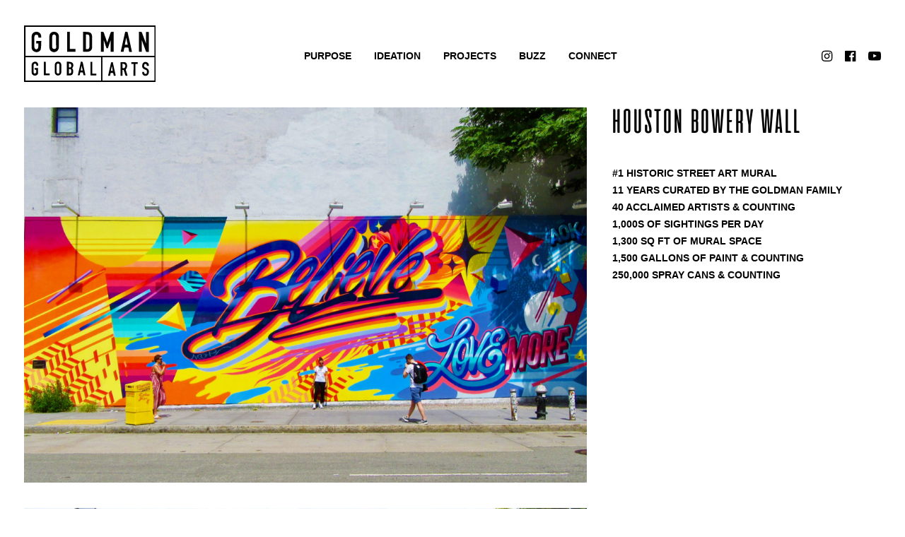

--- FILE ---
content_type: text/html; charset=UTF-8
request_url: https://goldmanglobalarts.com/houston-bowery-wall/
body_size: 10578
content:
<!DOCTYPE html>
<html class="no-touch" lang="en-US" xmlns="http://www.w3.org/1999/xhtml">
<head>
	<!-- Google tag (gtag.js) -->
<script async src="https://www.googletagmanager.com/gtag/js?id=G-7E3CHMYDM9"></script>
<script>
  window.dataLayer = window.dataLayer || [];
  function gtag(){dataLayer.push(arguments);}
  gtag('js', new Date());

  gtag('config', 'G-7E3CHMYDM9');
</script>
<meta http-equiv="Content-Type" content="text/html; charset=UTF-8">
<meta name="viewport" content="width=device-width, initial-scale=1">
<link rel="profile" href="http://gmpg.org/xfn/11">
<link rel="pingback" href="https://goldmanglobalarts.com/xmlrpc.php">
<title>Houston Bowery Wall &mdash; Goldman Global Arts</title>

<!-- This site is optimized with the Yoast SEO plugin v12.9.1 - https://yoast.com/wordpress/plugins/seo/ -->
<meta name="robots" content="max-snippet:-1, max-image-preview:large, max-video-preview:-1"/>
<link rel="canonical" href="https://goldmanglobalarts.com/houston-bowery-wall/" />
<meta property="og:locale" content="en_US" />
<meta property="og:type" content="article" />
<meta property="og:title" content="Houston Bowery Wall &mdash; Goldman Global Arts" />
<meta property="og:description" content="Goldman Global Arts was approached by the Miami Dolphins to help transform Hard Rock stadium…" />
<meta property="og:url" content="https://goldmanglobalarts.com/houston-bowery-wall/" />
<meta property="og:site_name" content="Goldman Global Arts" />
<meta property="article:publisher" content="https://www.facebook.com/ggagallerywynwood" />
<meta property="article:tag" content="Projects" />
<meta property="article:section" content="Projects" />
<meta property="article:published_time" content="2019-09-01T16:00:01+00:00" />
<meta property="article:modified_time" content="2019-10-09T03:48:38+00:00" />
<meta property="og:updated_time" content="2019-10-09T03:48:38+00:00" />
<meta property="og:image" content="https://goldmanglobalarts.com/wp-content/uploads/houston-bowery-wall-01.jpg" />
<meta property="og:image:secure_url" content="https://goldmanglobalarts.com/wp-content/uploads/houston-bowery-wall-01.jpg" />
<meta property="og:image:width" content="1800" />
<meta property="og:image:height" content="1200" />
<meta name="twitter:card" content="summary_large_image" />
<meta name="twitter:description" content="Goldman Global Arts was approached by the Miami Dolphins to help transform Hard Rock stadium…" />
<meta name="twitter:title" content="Houston Bowery Wall &mdash; Goldman Global Arts" />
<meta name="twitter:image" content="https://goldmanglobalarts.com/wp-content/uploads/houston-bowery-wall-01.jpg" />
<script type='application/ld+json' class='yoast-schema-graph yoast-schema-graph--main'>{"@context":"https://schema.org","@graph":[{"@type":"Organization","@id":"https://goldmanglobalarts.com/#organization","name":"Goldman Global Arts","url":"https://goldmanglobalarts.com/","sameAs":["https://www.facebook.com/ggagallerywynwood","https://www.instagram.com/goldmanglobalarts/","https://www.linkedin.com/company/goldman-global-arts","https://www.youtube.com/channel/UC8FGea6SsQsstyPWdBt5Jdg"],"logo":{"@type":"ImageObject","@id":"https://goldmanglobalarts.com/#logo","url":"https://goldmanglobalarts.com/wp-content/uploads/gga-light.svg","caption":"Goldman Global Arts"},"image":{"@id":"https://goldmanglobalarts.com/#logo"}},{"@type":"WebSite","@id":"https://goldmanglobalarts.com/#website","url":"https://goldmanglobalarts.com/","name":"Goldman Global Arts","description":"We infuse art and creativity into life in unexpected ways","publisher":{"@id":"https://goldmanglobalarts.com/#organization"},"potentialAction":{"@type":"SearchAction","target":"https://goldmanglobalarts.com/?s={search_term_string}","query-input":"required name=search_term_string"}},{"@type":"ImageObject","@id":"https://goldmanglobalarts.com/houston-bowery-wall/#primaryimage","url":"https://goldmanglobalarts.com/wp-content/uploads/houston-bowery-wall-01.jpg","width":1800,"height":1200},{"@type":"WebPage","@id":"https://goldmanglobalarts.com/houston-bowery-wall/#webpage","url":"https://goldmanglobalarts.com/houston-bowery-wall/","inLanguage":"en-US","name":"Houston Bowery Wall &mdash; Goldman Global Arts","isPartOf":{"@id":"https://goldmanglobalarts.com/#website"},"primaryImageOfPage":{"@id":"https://goldmanglobalarts.com/houston-bowery-wall/#primaryimage"},"datePublished":"2019-09-01T16:00:01+00:00","dateModified":"2019-10-09T03:48:38+00:00"},{"@type":"Article","@id":"https://goldmanglobalarts.com/houston-bowery-wall/#article","isPartOf":{"@id":"https://goldmanglobalarts.com/houston-bowery-wall/#webpage"},"author":{"@id":"https://goldmanglobalarts.com/#/schema/person/1640b2ebc5217ef2143dc9a5ee081109"},"headline":"Houston Bowery Wall","datePublished":"2019-09-01T16:00:01+00:00","dateModified":"2019-10-09T03:48:38+00:00","commentCount":0,"mainEntityOfPage":{"@id":"https://goldmanglobalarts.com/houston-bowery-wall/#webpage"},"publisher":{"@id":"https://goldmanglobalarts.com/#organization"},"image":{"@id":"https://goldmanglobalarts.com/houston-bowery-wall/#primaryimage"},"keywords":"Projects","articleSection":"Projects"},{"@type":["Person"],"@id":"https://goldmanglobalarts.com/#/schema/person/1640b2ebc5217ef2143dc9a5ee081109","name":"Ernesto","sameAs":[]}]}</script>
<!-- / Yoast SEO plugin. -->

<link rel='dns-prefetch' href='//s.w.org' />
<link rel="alternate" type="application/rss+xml" title="Goldman Global Arts &raquo; Feed" href="https://goldmanglobalarts.com/feed/" />
<link rel="alternate" type="application/rss+xml" title="Goldman Global Arts &raquo; Comments Feed" href="https://goldmanglobalarts.com/comments/feed/" />
		<script type="text/javascript">
			window._wpemojiSettings = {"baseUrl":"https:\/\/s.w.org\/images\/core\/emoji\/12.0.0-1\/72x72\/","ext":".png","svgUrl":"https:\/\/s.w.org\/images\/core\/emoji\/12.0.0-1\/svg\/","svgExt":".svg","source":{"concatemoji":"https:\/\/goldmanglobalarts.com\/wp-includes\/js\/wp-emoji-release.min.js?ver=5.2.21"}};
			!function(e,a,t){var n,r,o,i=a.createElement("canvas"),p=i.getContext&&i.getContext("2d");function s(e,t){var a=String.fromCharCode;p.clearRect(0,0,i.width,i.height),p.fillText(a.apply(this,e),0,0);e=i.toDataURL();return p.clearRect(0,0,i.width,i.height),p.fillText(a.apply(this,t),0,0),e===i.toDataURL()}function c(e){var t=a.createElement("script");t.src=e,t.defer=t.type="text/javascript",a.getElementsByTagName("head")[0].appendChild(t)}for(o=Array("flag","emoji"),t.supports={everything:!0,everythingExceptFlag:!0},r=0;r<o.length;r++)t.supports[o[r]]=function(e){if(!p||!p.fillText)return!1;switch(p.textBaseline="top",p.font="600 32px Arial",e){case"flag":return s([55356,56826,55356,56819],[55356,56826,8203,55356,56819])?!1:!s([55356,57332,56128,56423,56128,56418,56128,56421,56128,56430,56128,56423,56128,56447],[55356,57332,8203,56128,56423,8203,56128,56418,8203,56128,56421,8203,56128,56430,8203,56128,56423,8203,56128,56447]);case"emoji":return!s([55357,56424,55356,57342,8205,55358,56605,8205,55357,56424,55356,57340],[55357,56424,55356,57342,8203,55358,56605,8203,55357,56424,55356,57340])}return!1}(o[r]),t.supports.everything=t.supports.everything&&t.supports[o[r]],"flag"!==o[r]&&(t.supports.everythingExceptFlag=t.supports.everythingExceptFlag&&t.supports[o[r]]);t.supports.everythingExceptFlag=t.supports.everythingExceptFlag&&!t.supports.flag,t.DOMReady=!1,t.readyCallback=function(){t.DOMReady=!0},t.supports.everything||(n=function(){t.readyCallback()},a.addEventListener?(a.addEventListener("DOMContentLoaded",n,!1),e.addEventListener("load",n,!1)):(e.attachEvent("onload",n),a.attachEvent("onreadystatechange",function(){"complete"===a.readyState&&t.readyCallback()})),(n=t.source||{}).concatemoji?c(n.concatemoji):n.wpemoji&&n.twemoji&&(c(n.twemoji),c(n.wpemoji)))}(window,document,window._wpemojiSettings);
		</script>
		<style type="text/css">
img.wp-smiley,
img.emoji {
	display: inline !important;
	border: none !important;
	box-shadow: none !important;
	height: 1em !important;
	width: 1em !important;
	margin: 0 .07em !important;
	vertical-align: -0.1em !important;
	background: none !important;
	padding: 0 !important;
}
</style>
	<link rel='stylesheet' id='layerslider-css'  href='https://goldmanglobalarts.com/wp-content/plugins/LayerSlider/static/layerslider/css/layerslider.css?ver=6.8.4' type='text/css' media='all' />
<link rel='stylesheet' id='wp-block-library-css'  href='https://goldmanglobalarts.com/wp-includes/css/dist/block-library/style.min.css?ver=5.2.21' type='text/css' media='all' />
<link rel='stylesheet' id='contact-form-7-css'  href='https://goldmanglobalarts.com/wp-content/plugins/contact-form-7/includes/css/styles.css?ver=5.1.6' type='text/css' media='all' />
<link rel='stylesheet' id='dashicons-css'  href='https://goldmanglobalarts.com/wp-includes/css/dashicons.min.css?ver=5.2.21' type='text/css' media='all' />
<link rel='stylesheet' id='thickbox-css'  href='https://goldmanglobalarts.com/wp-includes/js/thickbox/thickbox.css?ver=5.2.21' type='text/css' media='all' />
<link rel='stylesheet' id='uncode-privacy-css'  href='https://goldmanglobalarts.com/wp-content/plugins/uncode-privacy/assets/css/uncode-privacy-public.css?ver=2.1.0' type='text/css' media='all' />
<link rel='stylesheet' id='uncode-style-css'  href='https://goldmanglobalarts.com/wp-content/themes/uncode/library/css/style.css?ver=973607346' type='text/css' media='all' />
<style id='uncode-style-inline-css' type='text/css'>

@media (max-width: 959px) { .navbar-brand > * { height: 60px !important;}}
@media (min-width: 960px) { .limit-width { max-width: 1440px; margin: auto;}}
.menu-primary ul.menu-smart > li > a, .menu-primary ul.menu-smart li.dropdown > a, .menu-primary ul.menu-smart li.mega-menu > a, .vmenu-container ul.menu-smart > li > a, .vmenu-container ul.menu-smart li.dropdown > a { text-transform: uppercase; }
.menu-primary ul.menu-smart ul a, .vmenu-container ul.menu-smart ul a { text-transform: uppercase; }
body.menu-custom-padding .col-lg-0.logo-container, body.menu-custom-padding .col-lg-12 .logo-container, body.menu-custom-padding .col-lg-4.logo-container { padding-top: 36px; padding-bottom: 36px; }
body.menu-custom-padding .col-lg-0.logo-container.shrinked, body.menu-custom-padding .col-lg-12 .logo-container.shrinked, body.menu-custom-padding .col-lg-4.logo-container.shrinked { padding-top: 27px; padding-bottom: 27px; }
@media (max-width: 959px) { body.menu-custom-padding .menu-container .logo-container { padding-top: 36px !important; padding-bottom: 36px !important; } }
</style>
<link rel='stylesheet' id='uncode-icons-css'  href='https://goldmanglobalarts.com/wp-content/themes/uncode/library/css/uncode-icons.css?ver=973607346' type='text/css' media='all' />
<link rel='stylesheet' id='uncode-custom-style-css'  href='https://goldmanglobalarts.com/wp-content/themes/uncode/library/css/style-custom.css?ver=973607346' type='text/css' media='all' />
<style id='uncode-custom-style-inline-css' type='text/css'>
@font-face {font-family:'Alien';src:url('https://goldmanglobalarts.com/wp-content/fonts/alien.eot');src:url('https://goldmanglobalarts.com/wp-content/fonts/alien.eot?#iefix') format('embedded-opentype'), url('https://goldmanglobalarts.com/wp-content/fonts/alien.woff2') format('woff2'), url('https://goldmanglobalarts.com/wp-content/fonts/alien.woff') format('woff'), url('https://goldmanglobalarts.com/wp-content/fonts/alien.ttf') format('truetype'), url('https://goldmanglobalarts.com/wp-content/fonts/alien.svg#Alien') format('svg');font-weight:normal;font-style:normal;}h1, h2, h3, h4, h5, h6, .tmb-entry-title-uppercase.tmb .t-entry .t-entry-title {font-family:"Alien", "Arial", "Helvetica Neue", Sans-serif !important;margin-left:-0.1em !important;}ul{list-style-type:square !important;}hr.separator-break {width:80px !important;border-top-width:1px !important;}.wpcf7 .wpcf7-validation-errors, .wpcf7 span.wpcf7-not-valid-tip, .wpcf7 .wpcf7-mail-sent-ok {color:#ffffff !important;}.t-entry-category a {pointer-events:none !important;}.font-weight-menu, .menu-container ul.menu-smart > li > a:not(.social-menu-link), .menu-container ul.menu-smart li.dropdown > a, .menu-container ul.menu-smart li.mega-menu > a, .menu-container:not(.vmenu-container) ul.menu-smart > li > a, .menu-smart i.fa-dropdown, .vmenu-container a {letter-spacing:0 !important;}body:not(.menu-force-opacity)[class*=hmenu-] .menu-primary.is_stuck .menu-container {box-shadow:0 0 100px rgba(0, 0, 0, .25) !important;}#carousel .tmb .t-entry p.t-entry-meta span {font-size:20px !important;}#carousel .tmb .t-entry p.t-entry-meta span { color:#ffffff !important; font-weight:600 !important;}h1:not([class*="fontsize-"]), .h1:not([class*="fontsize-"]), :not(.tmb-post).tmb .t-entry > *:not(hr) {max-width:960px !important;margin:0 auto !important;}.footer-scroll-top {bottom:24px !important;right:24px !important;}.footer-scroll-top i {border-radius:0 !important;width:36px !important;height:36px !important;line-height:36px !important;font-size:18px !important;}.site-footer p, .site-footer a {font-size:14px !important;text-transform:uppercase !important;font-weight:600 !important;}.link-gray {color:#7f7f7f !important;}.link-gray:hover {color:#ffffff !important;}div.wpcf7 input[type="file"] {color:#ffffff !important;}.btn-white.btn-outline:not(.btn-hover-nobg):not(.btn-text-skin):not(.icon-animated):hover {color:#000000 !important;}@media (max-width:959px) {.footer-logo {text-align:center !important;}h1:not([class*="fontsize-"]), .h1:not([class*="fontsize-"]) {font-size:48px !important;}h3:not([class*="fontsize-"]), .h3:not([class*="fontsize-"]), h4:not([class*="fontsize-"]), .h4:not([class*="fontsize-"]) {font-size:36px !important;}}
</style>
<!--[if lt IE 9]>
<link rel='stylesheet' id='vc_lte_ie9-css'  href='https://goldmanglobalarts.com/wp-content/plugins/uncode-js_composer/assets/css/vc_lte_ie9.min.css?ver=6.0.3' type='text/css' media='screen' />
<![endif]-->
<script type='text/javascript' src='https://goldmanglobalarts.com/wp-includes/js/jquery/jquery.js?ver=1.12.4-wp'></script>
<script type='text/javascript' src='https://goldmanglobalarts.com/wp-includes/js/jquery/jquery-migrate.min.js?ver=1.4.1'></script>
<script type='text/javascript'>
/* <![CDATA[ */
var LS_Meta = {"v":"6.8.4"};
/* ]]> */
</script>
<script type='text/javascript' src='https://goldmanglobalarts.com/wp-content/plugins/LayerSlider/static/layerslider/js/greensock.js?ver=1.19.0'></script>
<script type='text/javascript' src='https://goldmanglobalarts.com/wp-content/plugins/LayerSlider/static/layerslider/js/layerslider.kreaturamedia.jquery.js?ver=6.8.4'></script>
<script type='text/javascript' src='https://goldmanglobalarts.com/wp-content/plugins/LayerSlider/static/layerslider/js/layerslider.transitions.js?ver=6.8.4'></script>
<script type='text/javascript'>
var mejsL10n = {"language":"en","strings":{"mejs.install-flash":"You are using a browser that does not have Flash player enabled or installed. Please turn on your Flash player plugin or download the latest version from https:\/\/get.adobe.com\/flashplayer\/","mejs.fullscreen-off":"Turn off Fullscreen","mejs.fullscreen-on":"Go Fullscreen","mejs.download-video":"Download Video","mejs.fullscreen":"Fullscreen","mejs.time-jump-forward":["Jump forward 1 second","Jump forward %1 seconds"],"mejs.loop":"Toggle Loop","mejs.play":"Play","mejs.pause":"Pause","mejs.close":"Close","mejs.time-slider":"Time Slider","mejs.time-help-text":"Use Left\/Right Arrow keys to advance one second, Up\/Down arrows to advance ten seconds.","mejs.time-skip-back":["Skip back 1 second","Skip back %1 seconds"],"mejs.captions-subtitles":"Captions\/Subtitles","mejs.captions-chapters":"Chapters","mejs.none":"None","mejs.mute-toggle":"Mute Toggle","mejs.volume-help-text":"Use Up\/Down Arrow keys to increase or decrease volume.","mejs.unmute":"Unmute","mejs.mute":"Mute","mejs.volume-slider":"Volume Slider","mejs.video-player":"Video Player","mejs.audio-player":"Audio Player","mejs.ad-skip":"Skip ad","mejs.ad-skip-info":["Skip in 1 second","Skip in %1 seconds"],"mejs.source-chooser":"Source Chooser","mejs.stop":"Stop","mejs.speed-rate":"Speed Rate","mejs.live-broadcast":"Live Broadcast","mejs.afrikaans":"Afrikaans","mejs.albanian":"Albanian","mejs.arabic":"Arabic","mejs.belarusian":"Belarusian","mejs.bulgarian":"Bulgarian","mejs.catalan":"Catalan","mejs.chinese":"Chinese","mejs.chinese-simplified":"Chinese (Simplified)","mejs.chinese-traditional":"Chinese (Traditional)","mejs.croatian":"Croatian","mejs.czech":"Czech","mejs.danish":"Danish","mejs.dutch":"Dutch","mejs.english":"English","mejs.estonian":"Estonian","mejs.filipino":"Filipino","mejs.finnish":"Finnish","mejs.french":"French","mejs.galician":"Galician","mejs.german":"German","mejs.greek":"Greek","mejs.haitian-creole":"Haitian Creole","mejs.hebrew":"Hebrew","mejs.hindi":"Hindi","mejs.hungarian":"Hungarian","mejs.icelandic":"Icelandic","mejs.indonesian":"Indonesian","mejs.irish":"Irish","mejs.italian":"Italian","mejs.japanese":"Japanese","mejs.korean":"Korean","mejs.latvian":"Latvian","mejs.lithuanian":"Lithuanian","mejs.macedonian":"Macedonian","mejs.malay":"Malay","mejs.maltese":"Maltese","mejs.norwegian":"Norwegian","mejs.persian":"Persian","mejs.polish":"Polish","mejs.portuguese":"Portuguese","mejs.romanian":"Romanian","mejs.russian":"Russian","mejs.serbian":"Serbian","mejs.slovak":"Slovak","mejs.slovenian":"Slovenian","mejs.spanish":"Spanish","mejs.swahili":"Swahili","mejs.swedish":"Swedish","mejs.tagalog":"Tagalog","mejs.thai":"Thai","mejs.turkish":"Turkish","mejs.ukrainian":"Ukrainian","mejs.vietnamese":"Vietnamese","mejs.welsh":"Welsh","mejs.yiddish":"Yiddish"}};
</script>
<script type='text/javascript' src='https://goldmanglobalarts.com/wp-includes/js/mediaelement/mediaelement-and-player.min.js?ver=4.2.6-78496d1'></script>
<script type='text/javascript' src='https://goldmanglobalarts.com/wp-includes/js/mediaelement/mediaelement-migrate.min.js?ver=5.2.21'></script>
<script type='text/javascript'>
/* <![CDATA[ */
var _wpmejsSettings = {"pluginPath":"\/wp-includes\/js\/mediaelement\/","classPrefix":"mejs-","stretching":"responsive"};
/* ]]> */
</script>
<script type='text/javascript' src='/wp-content/themes/uncode/library/js/ai-uncode.js' id='uncodeAI' data-async='true' data-home='/' data-path='/' data-breakpoints-images='258,516,720,1032,1440,2064,2880'></script>
<script type='text/javascript'>
/* <![CDATA[ */
var SiteParameters = {"days":"days","hours":"hours","minutes":"minutes","seconds":"seconds","constant_scroll":"on","scroll_speed":"2","parallax_factor":"0.25","loading":"Loading\u2026","slide_name":"slide","slide_footer":"footer","ajax_url":"https:\/\/goldmanglobalarts.com\/wp-admin\/admin-ajax.php","nonce_adaptive_images":"c90ab1f5b6","enable_debug":"","block_mobile_videos":"","mobile_parallax_allowed":""};
/* ]]> */
</script>
<script type='text/javascript' src='https://goldmanglobalarts.com/wp-content/themes/uncode/library/js/init.js?ver=973607346'></script>
<meta name="generator" content="Powered by LayerSlider 6.8.4 - Multi-Purpose, Responsive, Parallax, Mobile-Friendly Slider Plugin for WordPress." />
<!-- LayerSlider updates and docs at: https://layerslider.kreaturamedia.com -->
<link rel='https://api.w.org/' href='https://goldmanglobalarts.com/wp-json/' />
<link rel="EditURI" type="application/rsd+xml" title="RSD" href="https://goldmanglobalarts.com/xmlrpc.php?rsd" />
<link rel="wlwmanifest" type="application/wlwmanifest+xml" href="https://goldmanglobalarts.com/wp-includes/wlwmanifest.xml" /> 
<meta name="generator" content="WordPress 5.2.21" />
<link rel='shortlink' href='https://goldmanglobalarts.com/?p=83894' />
<link rel="alternate" type="application/json+oembed" href="https://goldmanglobalarts.com/wp-json/oembed/1.0/embed?url=https%3A%2F%2Fgoldmanglobalarts.com%2Fhouston-bowery-wall%2F" />
<link rel="alternate" type="text/xml+oembed" href="https://goldmanglobalarts.com/wp-json/oembed/1.0/embed?url=https%3A%2F%2Fgoldmanglobalarts.com%2Fhouston-bowery-wall%2F&#038;format=xml" />
<link rel="icon" href="https://goldmanglobalarts.com/wp-content/uploads/favicon-150x150.png" sizes="32x32" />
<link rel="icon" href="https://goldmanglobalarts.com/wp-content/uploads/favicon-300x300.png" sizes="192x192" />
<link rel="apple-touch-icon-precomposed" href="https://goldmanglobalarts.com/wp-content/uploads/favicon-300x300.png" />
<meta name="msapplication-TileImage" content="https://goldmanglobalarts.com/wp-content/uploads/favicon-300x300.png" />
<noscript><style> .wpb_animate_when_almost_visible { opacity: 1; }</style></noscript></head>
<body class="post-template-default single single-post postid-83894 single-format-standard group-blog hormenu-position-left hmenu hmenu-position-center header-full-width main-center-align menu-mobile-animated menu-mobile-transparent menu-custom-padding textual-accent-color menu-mobile-centered mobile-parallax-not-allowed ilb-no-bounce unreg adaptive-images-async wpb-js-composer js-comp-ver-6.0.3 vc_responsive" data-border="0">
		<div class="body-borders" data-border="0"><div class="top-border body-border-shadow"></div><div class="right-border body-border-shadow"></div><div class="bottom-border body-border-shadow"></div><div class="left-border body-border-shadow"></div><div class="top-border style-white-bg"></div><div class="right-border style-white-bg"></div><div class="bottom-border style-white-bg"></div><div class="left-border style-white-bg"></div></div>	<div class="box-wrapper">
		<div class="box-container">
		<script type="text/javascript">UNCODE.initBox();</script>
		<div class="menu-wrapper menu-shrink menu-sticky menu-no-arrows">
													
													<header id="masthead" class="navbar menu-primary menu-light submenu-light menu-transparent menu-add-padding style-light-original menu-absolute menu-animated menu-with-logo">
														<div class="menu-container style-white-bg menu-no-borders">
															<div class="row-menu">
																<div class="row-menu-inner">
																	<div id="logo-container-mobile" class="col-lg-0 logo-container middle">
																		<div id="main-logo" class="navbar-header style-light">
																			<a href="https://goldmanglobalarts.com/" class="navbar-brand" data-padding-shrink ="27" data-minheight="60"><div class="logo-image main-logo  logo-light" data-maxheight="80" style="height: 80px;"><img src="https://goldmanglobalarts.com/wp-content/uploads/gga-light.svg" alt="logo" width="0" height="0" class="img-responsive" /></div><div class="logo-image main-logo  logo-dark" data-maxheight="80" style="height: 80px;display:none;"><img src="https://goldmanglobalarts.com/wp-content/uploads/gga-dark.svg" alt="logo" width="0" height="0" class="img-responsive" /></div></a>
																		</div>
																		<div class="mmb-container"><div class="mobile-menu-button 1 mobile-menu-button-light lines-button x2"><span class="lines"></span></div></div>
																	</div>
																	<div class="col-lg-12 main-menu-container middle">
																		<div class="menu-horizontal">
																			<div class="menu-horizontal-inner">
																				<div class="nav navbar-nav navbar-main navbar-nav-first"><ul id="menu-primary" class="menu-primary-inner menu-smart sm"><li id="menu-item-84052" class="menu-item menu-item-type-post_type menu-item-object-page menu-item-84052 menu-item-link"><a title="Purpose" href="https://goldmanglobalarts.com/purpose/">Purpose<i class="fa fa-angle-right fa-dropdown"></i></a></li>
<li id="menu-item-83832" class="menu-item menu-item-type-post_type menu-item-object-page menu-item-83832 menu-item-link"><a title="Ideation" href="https://goldmanglobalarts.com/ideation/">Ideation<i class="fa fa-angle-right fa-dropdown"></i></a></li>
<li id="menu-item-84167" class="menu-item menu-item-type-post_type menu-item-object-page menu-item-84167 menu-item-link"><a title="Projects" href="https://goldmanglobalarts.com/projects/">Projects<i class="fa fa-angle-right fa-dropdown"></i></a></li>
<li id="menu-item-84050" class="menu-item menu-item-type-post_type menu-item-object-page menu-item-84050 menu-item-link"><a title="Buzz" href="https://goldmanglobalarts.com/buzz/">Buzz<i class="fa fa-angle-right fa-dropdown"></i></a></li>
<li id="menu-item-83768" class="menu-item menu-item-type-post_type menu-item-object-page menu-item-83768 menu-item-link"><a title="Connect" href="https://goldmanglobalarts.com/connect/">Connect<i class="fa fa-angle-right fa-dropdown"></i></a></li>
</ul></div><div class="nav navbar-nav navbar-nav-last"><ul class="menu-smart sm menu-icons menu-smart-social"><li class="menu-item-link social-icon tablet-hidden mobile-hidden instagram"><a href="https://www.instagram.com/goldmanglobalarts" class="social-menu-link" target="_blank"><i class="fa fa-instagram"></i></a></li><li class="menu-item-link social-icon tablet-hidden mobile-hidden facebook"><a href="https://www.facebook.com/ggagallerywynwood" class="social-menu-link" target="_blank"><i class="fa fa-facebook-official"></i></a></li><li class="menu-item-link social-icon tablet-hidden mobile-hidden youtube"><a href="https://www.youtube.com/channel/UC8FGea6SsQsstyPWdBt5Jdg" class="social-menu-link" target="_blank"><i class="fa fa-youtube-play"></i></a></li></ul></div></div>
																		</div>
																	</div>
																</div>
															</div>
														</div>
													</header>
												</div>			<script type="text/javascript">UNCODE.fixMenuHeight();</script>
			<div class="main-wrapper">
				<div class="main-container">
					<div class="page-wrapper">
						<div class="sections-container">
<script type="text/javascript">UNCODE.initHeader();</script><article id="post-83894" class="page-body style-light-bg post-83894 post type-post status-publish format-standard has-post-thumbnail hentry category-projects tag-projects">
          <div class="post-wrapper">
          	<div class="post-body"><div class="post-content un-no-sidebar-layout"><div data-parent="true" class="vc_row row-container boomapps_vcrow"><div class="row no-top-padding single-bottom-padding single-h-padding limit-width row-parent"><div class="row-inner"><div class="pos-top pos-center align_center column_parent col-lg-12 boomapps_vccolumn single-internal-gutter"><div class="uncol style-light"  ><div class="uncoltable"><div class="uncell  boomapps_vccolumn no-block-padding"><div class="uncont"><div class="row-internal row-container boomapps_vcrow"><div class="row row-child"><div class="row-inner"><div class="pos-top pos-left align_left column_child col-lg-8 boomapps_vccolumn single-internal-gutter"><div class="uncol style-light" ><div class="uncoltable"><div class="uncell  boomapps_vccolumn no-block-padding"><div class="uncont"><div class="uncode-single-media  text-left"><div class="single-wrapper" style="max-width: 100%;"><div class="tmb tmb-light  tmb-media-first tmb-media-last tmb-content-overlay tmb-no-bg">
						<div class="t-inside"><div class="t-entry-visual"><div class="t-entry-visual-tc"><div class="uncode-single-media-wrapper">
									<img class="adaptive-async" src="https://goldmanglobalarts.com/wp-content/uploads/houston-bowery-wall-01-uai-258x172.jpg" width="258" height="172" alt="" data-uniqueid="83904-121058" data-guid="https://goldmanglobalarts.com/wp-content/uploads/houston-bowery-wall-01.jpg" data-path="houston-bowery-wall-01.jpg" data-width="1800" data-height="1200" data-singlew="8" data-singleh="" data-crop="" data-fixed=""></div>
				</div>
			</div></div>
					</div></div></div><div class="uncode-single-media  text-left"><div class="single-wrapper" style="max-width: 100%;"><div class="tmb tmb-light  tmb-media-first tmb-media-last tmb-content-overlay tmb-no-bg">
						<div class="t-inside"><div class="t-entry-visual"><div class="t-entry-visual-tc"><div class="uncode-single-media-wrapper">
									<img class="adaptive-async" src="https://goldmanglobalarts.com/wp-content/uploads/houston-bowery-wall-02-uai-258x172.jpg" width="258" height="172" alt="" data-uniqueid="83903-211769" data-guid="https://goldmanglobalarts.com/wp-content/uploads/houston-bowery-wall-02.jpg" data-path="houston-bowery-wall-02.jpg" data-width="1800" data-height="1200" data-singlew="8" data-singleh="" data-crop="" data-fixed=""></div>
				</div>
			</div></div>
					</div></div></div><div class="uncode-single-media  text-left"><div class="single-wrapper" style="max-width: 100%;"><div class="tmb tmb-light  tmb-media-first tmb-media-last tmb-content-overlay tmb-no-bg">
						<div class="t-inside"><div class="t-entry-visual"><div class="t-entry-visual-tc"><div class="uncode-single-media-wrapper">
									<img class="adaptive-async" src="https://goldmanglobalarts.com/wp-content/uploads/houston-bowery-wall-03-uai-258x172.jpg" width="258" height="172" alt="" data-uniqueid="83902-117286" data-guid="https://goldmanglobalarts.com/wp-content/uploads/houston-bowery-wall-03.jpg" data-path="houston-bowery-wall-03.jpg" data-width="1800" data-height="1200" data-singlew="8" data-singleh="" data-crop="" data-fixed=""></div>
				</div>
			</div></div>
					</div></div></div><div class="uncode-single-media  text-left"><div class="single-wrapper" style="max-width: 100%;"><div class="tmb tmb-light  tmb-media-first tmb-media-last tmb-content-overlay tmb-no-bg">
						<div class="t-inside"><div class="t-entry-visual"><div class="t-entry-visual-tc"><div class="uncode-single-media-wrapper">
									<img class="adaptive-async" src="https://goldmanglobalarts.com/wp-content/uploads/houston-bowery-wall-04-uai-258x172.jpg" width="258" height="172" alt="" data-uniqueid="83901-177690" data-guid="https://goldmanglobalarts.com/wp-content/uploads/houston-bowery-wall-04.jpg" data-path="houston-bowery-wall-04.jpg" data-width="1800" data-height="1200" data-singlew="8" data-singleh="" data-crop="" data-fixed=""></div>
				</div>
			</div></div>
					</div></div></div><div class="uncode-single-media  text-left"><div class="single-wrapper" style="max-width: 100%;"><div class="tmb tmb-light  tmb-media-first tmb-media-last tmb-content-overlay tmb-no-bg">
						<div class="t-inside"><div class="t-entry-visual"><div class="t-entry-visual-tc"><div class="uncode-single-media-wrapper">
									<img class="adaptive-async" src="https://goldmanglobalarts.com/wp-content/uploads/houston-bowery-wall-05-uai-258x172.jpg" width="258" height="172" alt="" data-uniqueid="83900-181558" data-guid="https://goldmanglobalarts.com/wp-content/uploads/houston-bowery-wall-05.jpg" data-path="houston-bowery-wall-05.jpg" data-width="1800" data-height="1200" data-singlew="8" data-singleh="" data-crop="" data-fixed=""></div>
				</div>
			</div></div>
					</div></div></div></div></div></div></div></div><div class="pos-top pos-left align_left column_child col-lg-4 boomapps_vccolumn single-internal-gutter"><div class="uncol style-light sticky-element sticky-sidebar" ><div class="uncoltable"><div class="uncell  boomapps_vccolumn no-block-padding"><div class="uncont"><div class="heading-text el-text" ><h3 class="alien h3 line-height-95 narrow font-weight-500 text-uppercase" ><span>Houston Bowery Wall</span></h3></div><div class="clear"></div><div class="uncode_text_column" ><p><strong style="text-transform: uppercase;">#1 historic street art mural<br />
</strong><strong style="text-transform: uppercase;">11 years curated by the goldman family<br />
</strong><strong style="text-transform: uppercase;">40 acclaimed artists &amp; counting<br />
</strong><strong style="text-transform: uppercase;">1,000s of sightings per day<br />
</strong><strong style="text-transform: uppercase;">1,300 sq ft of mural space<br />
</strong><strong style="text-transform: uppercase;">1,500 gallons of paint &amp; counting<br />
</strong><strong style="text-transform: uppercase;">250,000 spray cans &amp; counting</strong></p>
</div></div></div></div></div></div></div></div></div></div></div></div></div></div><script id="script-625398" data-row="script-625398" type="text/javascript">if ( typeof UNCODE !== "undefined" ) { UNCODE.initRow(document.getElementById("script-625398")); }</script></div></div></div>
</div></div>
          </div>
        </article>							</div><!-- sections container -->
						</div><!-- page wrapper -->
										<footer id="colophon" class="site-footer">
						<div data-parent="true" class="vc_row style-black-bg row-container boomapps_vcrow"><div class="row quad-top-padding quad-bottom-padding single-h-padding limit-width row-parent"><div class="row-inner"><div class="pos-top pos-center align_center column_parent col-lg-12 boomapps_vccolumn single-internal-gutter"><div class="uncol style-light"  ><div class="uncoltable"><div class="uncell  boomapps_vccolumn no-block-padding"><div class="uncont"><div class="row-internal row-container boomapps_vcrow"><div class="row row-child"><div class="row-inner"><div class="pos-top pos-left align_left align_center_tablet align_center_mobile column_child col-lg-3 boomapps_vccolumn single-internal-gutter"><div class="uncol style-dark" ><div class="uncoltable"><div class="uncell  boomapps_vccolumn no-block-padding"><div class="uncont"><div class="uncode-single-media  footer-logo text-left"><div class="single-wrapper" style="max-width: 160px;"><a class="single-media-link" href="https://goldmanproperties.com/goldmanglobalarts/"><div class="tmb tmb-light  tmb-media-first tmb-media-last tmb-content-overlay tmb-no-bg">
						<div class="t-inside"><div class="t-entry-visual"><div class="t-entry-visual-tc"><div class="uncode-single-media-wrapper">
									<div class="fluid-svg"><div id="icon-187494" style="width:px" class="icon-media"><img src="https://goldmanglobalarts.com/wp-content/uploads/gga-dark.svg" alt=""></div></div></div>
				</div>
			</div></div>
					</div></a></div></div></div></div></div></div></div><div class="pos-top pos-left align_left align_center_tablet align_center_mobile column_child col-lg-3 boomapps_vccolumn single-internal-gutter"><div class="uncol style-dark" ><div class="uncoltable"><div class="uncell  boomapps_vccolumn no-block-padding"><div class="uncont"><div class="heading-text el-text" ><p class="text-white-color text-uppercase" ><span>Explore</span></p><hr class="separator-break" /></div><div class="clear"></div><div class="uncode_text_column footer-links" ><p><a href="https://goldmanglobalarts.com/purpose/">Purpose</a></p>
<p><a href="https://goldmanglobalarts.com/ideation/">Ideation</a></p>
<p><a href="https://goldmanglobalarts.com/projects/">Projects</a></p>
<p><a href="https://goldmanglobalarts.com/buzz/">Buzz</a></p>
<p>© 2024 GOLDMAN GLOBAL ARTS ALL RIGHTS RESERVED</p>
</div></div></div></div></div></div><div class="pos-top pos-left align_left align_center_tablet align_center_mobile column_child col-lg-3 boomapps_vccolumn single-internal-gutter"><div class="uncol style-dark" ><div class="uncoltable"><div class="uncell  boomapps_vccolumn no-block-padding"><div class="uncont"><div class="heading-text el-text" ><p class="text-white-color text-uppercase" ><span>Collaborators</span></p><hr class="separator-break" /></div><div class="clear"></div><div class="uncode_text_column footer-links" ><p><a href="https://goldmanglobalarts.com/gga-gallery/">GGA Gallery</a></p>
<p><a href="https://goldmanglobalarts.com/wynwood-walls/">Wynwood Walls</a></p>
<p><a href="https://goldmanglobalarts.com/the-wynwood-walls-shop/">Wynwood Walls Shop</a></p>
</div></div></div></div></div></div><div class="pos-top pos-left align_left align_center_tablet align_center_mobile column_child col-lg-3 boomapps_vccolumn single-internal-gutter"><div class="uncol style-dark" ><div class="uncoltable"><div class="uncell  boomapps_vccolumn no-block-padding"><div class="uncont"><span class="btn-container" ><a href="https://goldmanglobalarts.com/connect/" class="custom-link btn border-width-0 btn-default btn-square btn-outline btn-icon-left" title="Connect">Connect</a></span><div class="uncode-vc-social  icons-lead"><div class="social-icon icon-box icon-box-top icon-inline"><a href="https://www.instagram.com/goldmanglobalarts" target="_blank"><i class="fa fa-instagram"></i></a></div><div class="social-icon icon-box icon-box-top icon-inline"><a href="https://www.facebook.com/ggagallerywynwood" target="_blank"><i class="fa fa-facebook-official"></i></a></div><div class="social-icon icon-box icon-box-top icon-inline"><a href="https://www.youtube.com/channel/UC8FGea6SsQsstyPWdBt5Jdg" target="_blank"><i class="fa fa-youtube-play"></i></a></div></div><div class="uncode_text_column footer-links" ><p><a class="link-gray" href="http://goldmanproperties.com/terms-of-use" target="_blank" rel="noopener noreferrer">Terms of Use</a></p>
<p><a class="link-gray" href="http://goldmanproperties.com/privacy-policy" target="_blank" rel="noopener noreferrer">Privacy Policy</a></p>
</div></div></div></div></div></div></div></div></div></div></div></div></div></div><script id="script-162306" data-row="script-162306" type="text/javascript">if ( typeof UNCODE !== "undefined" ) { UNCODE.initRow(document.getElementById("script-162306")); }</script></div></div></div>					</footer>
									</div><!-- main container -->
			</div><!-- main wrapper -->
					</div><!-- box container -->
	</div><!-- box wrapper -->
	<div class="style-light footer-scroll-top"><a href="#" class="scroll-top"><i class="fa fa-angle-up fa-stack fa-rounded btn-default btn-hover-nobg"></i></a></div>	<div class="overlay overlay-sequential style-dark style-dark-bg overlay-search" data-area="search" data-container="box-container">
		<div class="mmb-container"><div class="menu-close-search mobile-menu-button menu-button-offcanvas mobile-menu-button-dark lines-button x2 overlay-close close" data-area="search" data-container="box-container"><span class="lines"></span></div></div>
		<div class="search-container"><form action="https://goldmanglobalarts.com/" method="get">
	<div class="search-container-inner">
		<input type="search" class="search-field form-fluid no-livesearch" placeholder="Search…" value="" name="s" title="Search for:">
	  <i class="fa fa-search3"></i>
	</div>
</form>
</div>
	</div>

	<div class="gdpr-overlay"></div><div class="gdpr gdpr-privacy-preferences">
	<div class="gdpr-wrapper">
		<form method="post" class="gdpr-privacy-preferences-frm" action="https://goldmanglobalarts.com/wp-admin/admin-post.php">
			<input type="hidden" name="action" value="uncode_privacy_update_privacy_preferences">
			<input type="hidden" id="update-privacy-preferences-nonce" name="update-privacy-preferences-nonce" value="d38a2f18c7" /><input type="hidden" name="_wp_http_referer" value="/houston-bowery-wall/" />			<header>
				<div class="gdpr-box-title">
					<h3>Privacy Preference Center</h3>
					<span class="gdpr-close"></span>
				</div>
			</header>
			<div class="gdpr-content">
				<div class="gdpr-tab-content">
					<div class="gdpr-consent-management gdpr-active">
						<header>
							<h4>Privacy Preferences</h4>
						</header>
						<div class="gdpr-info">
							<p></p>
													</div>
					</div>
				</div>
			</div>
			<footer>
				<input type="submit" class="btn-accent btn-flat" value="Save Preferences">
							</footer>
		</form>
	</div>
</div>
<!-- Global site tag (gtag.js) - Google Analytics -->
<script async src="https://www.googletagmanager.com/gtag/js?id=UA-147074047-3"></script>
<script>
  window.dataLayer = window.dataLayer || [];
  function gtag(){dataLayer.push(arguments);}
  gtag('js', new Date());

  gtag('config', 'UA-147074047-3');
</script><script type='text/javascript' src='https://goldmanglobalarts.com/wp-includes/js/underscore.min.js?ver=1.8.3'></script>
<script type='text/javascript'>
/* <![CDATA[ */
var DavesWordPressLiveSearchConfig = {"resultsDirection":"","showThumbs":"false","showExcerpt":"false","displayPostCategory":"false","showMoreResultsLink":"true","activateWidgetLink":"true","minCharsToSearch":"0","xOffset":"0","yOffset":"0","blogURL":"https:\/\/goldmanglobalarts.com","ajaxURL":"https:\/\/goldmanglobalarts.com\/wp-admin\/admin-ajax.php","viewMoreText":"View more results","outdatedJQuery":"Dave's WordPress Live Search requires jQuery 1.2.6 or higher. WordPress ships with current jQuery versions. But if you are seeing this message, it's likely that another plugin is including an earlier version.","resultTemplate":"<ul id=\"dwls_search_results\" class=\"search_results dwls_search_results\">\n<input type=\"hidden\" name=\"query\" value=\"<%- resultsSearchTerm %>\" \/>\n<% _.each(searchResults, function(searchResult, index, list) { %>\n        <%\n        \/\/ Thumbnails\n        if(DavesWordPressLiveSearchConfig.showThumbs == \"true\" && searchResult.attachment_thumbnail) {\n                liClass = \"post_with_thumb\";\n        }\n        else {\n                liClass = \"\";\n        }\n        %>\n        <li class=\"post-<%= searchResult.ID %> daves-wordpress-live-search_result <%- liClass %>\">\n\n        <a href=\"<%= searchResult.permalink %>\" class=\"daves-wordpress-live-search_title\">\n        <% if(DavesWordPressLiveSearchConfig.displayPostCategory == \"true\" && searchResult.post_category !== undefined) { %>\n                <span class=\"search-category\"><%= searchResult.post_category %><\/span>\n        <% } %><span class=\"search-title\"><%= searchResult.post_title %><\/span><\/a>\n\n        <% if(searchResult.post_price !== undefined) { %>\n                <p class=\"price\"><%- searchResult.post_price %><\/p>\n        <% } %>\n\n        <% if(DavesWordPressLiveSearchConfig.showExcerpt == \"true\" && searchResult.post_excerpt) { %>\n                <%= searchResult.post_excerpt %>\n        <% } %>\n\n        <% if(e.displayPostMeta) { %>\n                <p class=\"meta clearfix daves-wordpress-live-search_author\" id=\"daves-wordpress-live-search_author\">Posted by <%- searchResult.post_author_nicename %><\/p><p id=\"daves-wordpress-live-search_date\" class=\"meta clearfix daves-wordpress-live-search_date\"><%- searchResult.post_date %><\/p>\n        <% } %>\n        <div class=\"clearfix\"><\/div><\/li>\n<% }); %>\n\n<% if(searchResults[0].show_more !== undefined && searchResults[0].show_more && DavesWordPressLiveSearchConfig.showMoreResultsLink == \"true\") { %>\n        <div class=\"clearfix search_footer\"><a href=\"<%= DavesWordPressLiveSearchConfig.blogURL %>\/?s=<%-  resultsSearchTerm %>\"><%- DavesWordPressLiveSearchConfig.viewMoreText %><\/a><\/div>\n<% } %>\n\n<\/ul>"};
/* ]]> */
</script>
<script type='text/javascript' src='https://goldmanglobalarts.com/wp-content/plugins/uncode-daves-wordpress-live-search/js/daves-wordpress-live-search.js?ver=5.2.21'></script>
<script type='text/javascript'>
/* <![CDATA[ */
var wpcf7 = {"apiSettings":{"root":"https:\/\/goldmanglobalarts.com\/wp-json\/contact-form-7\/v1","namespace":"contact-form-7\/v1"}};
/* ]]> */
</script>
<script type='text/javascript' src='https://goldmanglobalarts.com/wp-content/plugins/contact-form-7/includes/js/scripts.js?ver=5.1.6'></script>
<script type='text/javascript'>
/* <![CDATA[ */
var thickboxL10n = {"next":"Next >","prev":"< Prev","image":"Image","of":"of","close":"Close","noiframes":"This feature requires inline frames. You have iframes disabled or your browser does not support them.","loadingAnimation":"https:\/\/goldmanglobalarts.com\/wp-includes\/js\/thickbox\/loadingAnimation.gif"};
/* ]]> */
</script>
<script type='text/javascript' src='https://goldmanglobalarts.com/wp-includes/js/thickbox/thickbox.js?ver=3.1-20121105'></script>
<script type='text/javascript' src='https://goldmanglobalarts.com/wp-content/plugins/uncode-privacy/assets/js/js-cookie.min.js?ver=2.2.0'></script>
<script type='text/javascript'>
/* <![CDATA[ */
var Uncode_Privacy_Parameters = {"accent_color":"#997f3f"};
/* ]]> */
</script>
<script type='text/javascript' src='https://goldmanglobalarts.com/wp-content/plugins/uncode-privacy/assets/js/uncode-privacy-public.min.js?ver=2.1.0'></script>
<script type='text/javascript' src='https://goldmanglobalarts.com/wp-includes/js/mediaelement/wp-mediaelement.min.js?ver=5.2.21'></script>
<script type='text/javascript' src='https://goldmanglobalarts.com/wp-content/themes/uncode/library/js/plugins.js?ver=973607346'></script>
<script type='text/javascript' src='https://goldmanglobalarts.com/wp-content/themes/uncode/library/js/app.js?ver=973607346'></script>
<script type='text/javascript' src='https://goldmanglobalarts.com/wp-content/plugins/page-links-to/dist/new-tab.js?ver=3.2.2'></script>
<script type='text/javascript' src='https://goldmanglobalarts.com/wp-includes/js/wp-embed.min.js?ver=5.2.21'></script>
</body>
</html>


--- FILE ---
content_type: image/svg+xml
request_url: https://goldmanglobalarts.com/wp-content/uploads/gga-light.svg
body_size: 2247
content:
<?xml version="1.0" encoding="utf-8"?>
<!-- Generator: Adobe Illustrator 23.0.3, SVG Export Plug-In . SVG Version: 6.00 Build 0)  -->
<svg version="1.1" id="Logo" xmlns="http://www.w3.org/2000/svg" xmlns:xlink="http://www.w3.org/1999/xlink" x="0px" y="0px"
	 viewBox="0 0 116 50" style="enable-background:new 0 0 116 50;" xml:space="preserve">
<g id="XMLID_2_">
	<g>
		<path id="XMLID_349_" d="M0,50C0,33.3,0,16.7,0,0c38.7,0,77.3,0,116,0c0,16.7,0,33.3,0,50C77.3,50,38.7,50,0,50z M114.8,1.3
			c-37.9,0-75.7,0-113.5,0c0,8.6,0,17,0,25.6c37.9,0,75.7,0,113.5,0C114.8,18.3,114.8,9.9,114.8,1.3z M67.8,28.2
			c-22.2,0-44.3,0-66.5,0c0,6.9,0,13.8,0,20.6c22.2,0,44.3,0,66.5,0C67.8,41.9,67.8,35.1,67.8,28.2z M114.8,28.1
			c-15.3,0-30.6,0-45.8,0c0,6.9,0,13.8,0,20.7c15.3,0,30.5,0,45.8,0C114.8,41.9,114.8,35.1,114.8,28.1z"/>
		<path id="XMLID_348_" d="M78.8,5.7c0,5.9,0,11.7,0,17.6c-0.8,0-1.6,0-2.5,0c0-3.3,0-6.6,0-10c-0.1,0-0.2,0-0.2,0
			c-0.8,2.3-1.5,4.6-2.3,6.9c-0.4,0-0.8,0-1.2,0c-0.8-2.4-1.6-4.8-2.4-7.2h-0.1c0,3.4,0,6.8,0,10.3c-0.9,0-1.7,0-2.5,0
			c0-5.8,0-11.7,0-17.6c0.7,0,1.4-0.1,2,0c0.3,0.1,0.5,0.5,0.7,0.9c0.9,2.6,1.8,5.3,2.7,7.9c0,0.1,0.1,0.3,0.2,0.6
			c0.7-2.1,1.4-4.1,2.1-6c0.3-1,0.6-2,1-2.9c0.1-0.2,0.4-0.4,0.6-0.5C77.4,5.6,78.1,5.7,78.8,5.7z"/>
		<path id="XMLID_347_" d="M107.3,15.9c0-3.4,0-6.7,0-10.1c0.9,0,1.7,0,2.5,0c0,5.8,0,11.7,0,17.6c-0.7,0-1.3,0.1-2,0
			c-0.3-0.1-0.6-0.6-0.7-1c-1.1-2.9-2.2-5.9-3.2-8.8c0-0.1-0.1-0.2-0.3-0.3c0,3.3,0,6.6,0,10c-0.8,0-1.6,0-2.4,0
			c0-5.8,0-11.7,0-17.6c0.7,0,1.3-0.1,2,0c0.2,0,0.5,0.4,0.6,0.7C105,9.6,106.1,12.7,107.3,15.9C107.2,15.9,107.2,15.9,107.3,15.9z"
			/>
		<path id="XMLID_344_" d="M52,5.6c1.7,0.1,3.4,0.1,5,0.3c1.7,0.3,2.9,1.8,2.9,3.7c0,3.2,0.1,6.5,0,9.7c0,2.2-1.3,3.7-3.6,3.9
			c-1.4,0.2-2.9,0-4.4,0C52,17.5,52,11.6,52,5.6z M54.4,20.9c2.1,0.3,3-0.1,3.1-1.8c0.1-3,0.1-6.1,0-9.2c0-1.4-0.7-1.9-2.1-1.9
			c-0.3,0-0.6,0-1,0C54.4,12.4,54.4,16.6,54.4,20.9z"/>
		<path id="XMLID_341_" d="M30.6,14.5c0,1.6,0,3.2,0,4.9c0,2.3-1.9,4.2-4.2,4.2s-4.1-1.8-4.1-4.2c0-3.2,0-6.5,0-9.7
			c0-2.5,1.8-4.2,4.2-4.1c2.4,0,4.2,1.8,4.2,4.2C30.6,11.3,30.6,12.9,30.6,14.5z M28.2,14.6L28.2,14.6c0-1.5,0.1-3,0-4.5
			c0-0.6-0.3-1.4-0.7-1.7c-1.3-1-2.7-0.1-2.7,1.6c-0.1,3,0,6,0,9c0,0.5,0.2,1.2,0.6,1.5c0.5,0.3,1.2,0.4,1.8,0.3
			c0.8-0.2,1.1-0.9,1.1-1.7C28.2,17.6,28.2,16.1,28.2,14.6z"/>
		<path id="XMLID_340_" d="M12.6,15.9c-0.7,0-1.2,0-1.9,0c0-0.7,0-1.4,0-2.1c1.4,0,2.8,0,4.5,0c-0.1,2.3-0.1,4.7-0.4,7
			c-0.3,1.8-2.5,3-4.2,2.8c-2.2-0.3-3.9-1.9-3.9-4c0-3.3,0-6.6,0-9.9c0-2.3,1.9-4.1,4.2-4.1s4.2,1.8,4.2,4.1c0,0.3,0,0.7,0,1.1
			c-0.8,0-1.6,0-2.4,0c-0.1-0.4-0.1-0.9-0.2-1.3c-0.1-1-0.8-1.3-1.6-1.3S9.4,8.6,9.2,9.5c0,0.2-0.1,0.4-0.1,0.6c0,3,0,6,0,9
			c0,1.6,1.4,2.5,2.6,1.7c0.4-0.3,0.7-0.8,0.8-1.3C12.7,18.3,12.6,17.1,12.6,15.9z"/>
		<path id="XMLID_337_" d="M94.9,23.3c-0.1,0-0.2,0.1-0.2,0.1c-2.7,0-2.1,0.4-2.5-2.1c-0.3-1.8-0.3-1.8-2.1-1.8
			c-1.7,0-1.8,0-2.1,1.7c-0.1,0.7-0.3,1.4-0.4,2.1c-0.8,0-1.6,0-2.5,0c1.3-5.9,2.6-11.8,3.9-17.5c0.1-0.1,0.1-0.1,0.2-0.1
			c1.8-0.2,1.9-0.2,2.2,1.5c1.2,5.2,2.4,10.5,3.5,15.7C94.9,23,94.9,23.1,94.9,23.3z M91.3,17.1C90.8,15,90.4,13,90,11h-0.1
			c-0.4,2-0.8,4-1.2,6C89.6,17.1,90.3,17.1,91.3,17.1z"/>
		<path id="XMLID_336_" d="M37.9,5.7c0.8,0,1.6,0,2.4,0c0,5,0,10,0,15.1c1.7,0,3.3,0,5,0c0,0.9,0,1.7,0,2.5c-2.5,0-4.9,0-7.4,0
			C37.9,17.5,37.9,11.7,37.9,5.7z"/>
		<path id="XMLID_332_" d="M42.4,37.7c0.3,0.8,0.7,1.4,0.8,2s0.1,1.2,0,1.9c-0.2,1.8-1.1,2.6-2.9,2.6c-0.8,0-1.7,0-2.6,0
			c0-4,0-8,0-12.2c1.3,0.1,2.7,0.1,3.9,0.5C43.7,33.2,43.9,36.2,42.4,37.7z M39.5,38.6c0,1.3,0,2.5,0,4.1c0.7-0.3,1.7-0.4,1.8-0.7
			c0.3-0.8,0.3-1.9,0.1-2.7C41.2,38.4,40.3,38.6,39.5,38.6z M39.5,37.1c0.8,0,1.7,0.3,1.9-0.6c0.2-0.7,0.2-1.6-0.1-2.2
			c-0.2-0.4-1.1-0.5-1.8-0.7C39.5,34.9,39.5,35.9,39.5,37.1z"/>
		<path id="XMLID_329_" d="M27.1,38.2c0-1.1,0-2.2,0-3.3c0-1.7,1.1-2.9,2.7-2.9c1.6-0.1,3,1.1,3,2.8c0.1,2.3,0.1,4.6,0,6.8
			c-0.1,1.6-1.5,2.8-3,2.7c-1.6-0.1-2.7-1.2-2.8-2.9C27.1,40.4,27.1,39.3,27.1,38.2z M31.1,38.1c0-1,0-2.1,0-3.1
			c0-0.8-0.3-1.3-1.2-1.3c-0.8,0-1.2,0.5-1.2,1.3c0,2.1,0,4.2,0,6.3c0,0.7,0.3,1.3,1.2,1.3c0.9,0,1.2-0.5,1.2-1.2
			C31.1,40.3,31.1,39.2,31.1,38.1z"/>
		<path id="XMLID_328_" d="M12.4,35.6c-0.5,0-1,0-1.5,0c0-0.3-0.1-0.5-0.1-0.7c0-0.7-0.4-1-1.1-1.1c-0.6,0-1.1,0.2-1.2,0.9
			c0,0.2-0.1,0.4-0.1,0.6c0,1.9,0,3.9,0,5.8c0,1.1,0.5,1.6,1.4,1.4c0.4-0.1,0.7-0.6,0.9-0.9c0.1-0.1,0-0.3,0-0.5c0-0.6,0-1.2,0-1.9
			c-0.4,0-0.8-0.1-1.3-0.1c0-0.5,0-0.9,0-1.4c0.9,0,1.9,0,2.9,0c0,1.6,0.1,3.1,0,4.7c-0.1,1.2-1.6,2.1-2.9,2
			c-1.4-0.1-2.7-1.2-2.7-2.6c-0.1-2.3-0.1-4.7,0-7c0.1-1.7,1.6-2.9,3.4-2.7C11.7,32.2,12.7,33.7,12.4,35.6z"/>
		<path id="XMLID_325_" d="M50,32.1c0.8-0.1,1.4-0.2,1.7,0.8c0.8,3.7,1.6,7.5,2.4,11.2c-0.6,0-1.1,0-1.7,0c-0.2-0.8-0.4-1.6-0.6-2.5
			c-0.7,0-1.5,0-2.3,0c-0.2,0.8-0.4,1.6-0.5,2.5c-0.6,0-1.1,0-1.7,0C48.3,40.1,49.2,36.1,50,32.1z M50.8,35.9c-0.1,0-0.1,0-0.2,0
			c-0.2,1.3-0.5,2.7-0.7,4c0.6,0,1.1,0,1.7,0C51.3,38.5,51.1,37.2,50.8,35.9z"/>
		<path id="XMLID_324_" d="M19.2,32.2c0,3.5,0,6.9,0,10.3c1.1,0,2.2,0,3.3,0c0,0.6,0,1.1,0,1.6c-1.6,0-3.3,0-5,0c0-3.9,0-7.9,0-12
			C18,32.2,18.5,32.2,19.2,32.2z"/>
		<path id="XMLID_323_" d="M63.6,44.2c-1.7,0-3.4,0-5.1,0c0-4,0-8,0-12c0.5,0,1,0,1.6,0c0,3.4,0,6.9,0,10.4c1.2,0,2.4,0,3.5,0
			C63.6,43.1,63.6,43.6,63.6,44.2z"/>
		<path id="XMLID_320_" d="M91.1,44.4c-0.2,0-0.2,0.1-0.3,0.1c-1.5,0.1-1.5,0.1-1.9-1.3c-0.4-1.3-0.8-2.5-1.2-3.8c-0.3,0-0.6,0-1,0
			c0,1.7,0,3.4,0,5.1c-0.6,0-1.1,0-1.7,0c0-4,0-8,0-12c1.2,0,2.4-0.1,3.5,0c0.8,0.1,1.4,0.5,1.8,1.3c0.8,1.6,0.5,3.6-0.6,4.9
			c-0.2,0.2-0.2,0.6-0.1,0.9C90.1,41.2,90.6,42.8,91.1,44.4z M86.7,33.7c0,1.6,0,2.8,0,4c0.8,0.1,1.6,0.3,2.1-0.5
			c0.5-0.9,0.6-2-0.1-2.7C88.4,34.1,87.5,34,86.7,33.7z"/>
		<path id="XMLID_319_" d="M109.8,35.8c-0.6,0-1.1,0-1.6,0c0-0.1-0.1-0.1-0.1-0.1c-0.1-0.8-0.2-1.6-1.2-1.7c-0.8-0.1-1,0.5-1.2,1.2
			c-0.2,1,0.2,1.7,1,2c0.1,0,0.2,0,0.3,0.1c2.6,1,3.5,2.7,2.6,5.4c-0.5,1.4-2,2.2-3.5,1.8s-2.4-1.8-2-3.4c0.5,0,1,0,1.5,0
			c0,0.3,0.1,0.5,0.1,0.8c0.1,0.7,0.6,1,1.3,1c0.6,0,1.1-0.4,1.1-1c0.1-1.9,0.2-2.3-1.6-2.9c-2.6-0.9-2.9-2.5-2.2-5
			c0.3-1.1,1.8-1.9,3-1.7c1.4,0.2,2.5,1.4,2.5,2.6C109.9,35.1,109.8,35.5,109.8,35.8z"/>
		<path id="XMLID_316_" d="M80.7,44.4c-1.7,0.3-1.7,0.3-2-1.3c-0.1-0.4-0.2-1-0.4-1c-0.7-0.1-1.4-0.1-2,0c-0.1,0-0.2,0.3-0.2,0.5
			c-0.2,0.6-0.3,1.3-0.4,1.9c-0.5,0-1,0-1.6,0c0-0.2,0-0.4,0-0.5c0.8-3.4,1.5-6.9,2.3-10.3c0.3-1.3,0.3-1.3,1.7-1.2
			C78.9,36.4,79.8,40.3,80.7,44.4z M77.4,36.3c-0.1,0-0.1,0-0.2,0c-0.3,1.3-0.5,2.6-0.8,3.9c0.6,0,1.1,0,1.7,0
			C77.9,38.9,77.7,37.6,77.4,36.3z"/>
		<path id="XMLID_315_" d="M96.4,34c-0.7,0-1.3,0-1.9,0c0-0.5,0-1,0-1.5c1.8,0,3.7,0,5.5,0c0,0.5,0,1,0,1.5c-0.6,0-1.2,0.1-2,0.1
			c0,3.5,0,6.9,0,10.4c-0.6,0-1.1,0-1.7,0C96.4,41,96.4,37.5,96.4,34z"/>
	</g>
</g>
</svg>


--- FILE ---
content_type: image/svg+xml
request_url: https://goldmanglobalarts.com/wp-content/uploads/gga-dark.svg
body_size: 2326
content:
<?xml version="1.0" encoding="utf-8"?>
<!-- Generator: Adobe Illustrator 23.0.3, SVG Export Plug-In . SVG Version: 6.00 Build 0)  -->
<svg version="1.1" id="Logo" xmlns="http://www.w3.org/2000/svg" xmlns:xlink="http://www.w3.org/1999/xlink" x="0px" y="0px"
	 viewBox="0 0 116 50" style="enable-background:new 0 0 116 50;" xml:space="preserve">
<style type="text/css">
	.st0{fill:#FFFFFF;}
</style>
<g id="XMLID_2_">
	<g>
		<path id="XMLID_349_" class="st0" d="M0,50C0,33.3,0,16.7,0,0c38.7,0,77.3,0,116,0c0,16.7,0,33.3,0,50C77.3,50,38.7,50,0,50z
			 M114.8,1.3c-37.9,0-75.7,0-113.5,0c0,8.6,0,17,0,25.6c37.9,0,75.7,0,113.5,0C114.8,18.3,114.8,9.9,114.8,1.3z M67.8,28.2
			c-22.2,0-44.3,0-66.5,0c0,6.9,0,13.8,0,20.6c22.2,0,44.3,0,66.5,0C67.8,41.9,67.8,35.1,67.8,28.2z M114.8,28.1
			c-15.3,0-30.6,0-45.8,0c0,6.9,0,13.8,0,20.7c15.3,0,30.5,0,45.8,0C114.8,41.9,114.8,35.1,114.8,28.1z"/>
		<path id="XMLID_348_" class="st0" d="M78.8,5.7c0,5.9,0,11.7,0,17.6c-0.8,0-1.6,0-2.5,0c0-3.3,0-6.6,0-10c-0.1,0-0.2,0-0.2,0
			c-0.8,2.3-1.5,4.6-2.3,6.9c-0.4,0-0.8,0-1.2,0c-0.8-2.4-1.6-4.8-2.4-7.2h-0.1c0,3.4,0,6.8,0,10.3c-0.9,0-1.7,0-2.5,0
			c0-5.8,0-11.7,0-17.6c0.7,0,1.4-0.1,2,0c0.3,0.1,0.5,0.5,0.7,0.9c0.9,2.6,1.8,5.3,2.7,7.9c0,0.1,0.1,0.3,0.2,0.6
			c0.7-2.1,1.4-4.1,2.1-6c0.3-1,0.6-2,1-2.9c0.1-0.2,0.4-0.4,0.6-0.5C77.4,5.6,78.1,5.7,78.8,5.7z"/>
		<path id="XMLID_347_" class="st0" d="M107.3,15.9c0-3.4,0-6.7,0-10.1c0.9,0,1.7,0,2.5,0c0,5.8,0,11.7,0,17.6c-0.7,0-1.3,0.1-2,0
			c-0.3-0.1-0.6-0.6-0.7-1c-1.1-2.9-2.2-5.9-3.2-8.8c0-0.1-0.1-0.2-0.3-0.3c0,3.3,0,6.6,0,10c-0.8,0-1.6,0-2.4,0
			c0-5.8,0-11.7,0-17.6c0.7,0,1.3-0.1,2,0c0.2,0,0.5,0.4,0.6,0.7C105,9.6,106.1,12.7,107.3,15.9C107.2,15.9,107.2,15.9,107.3,15.9z"
			/>
		<path id="XMLID_344_" class="st0" d="M52,5.6c1.7,0.1,3.4,0.1,5,0.3c1.7,0.3,2.9,1.8,2.9,3.7c0,3.2,0.1,6.5,0,9.7
			c0,2.2-1.3,3.7-3.6,3.9c-1.4,0.2-2.9,0-4.4,0C52,17.5,52,11.6,52,5.6z M54.4,20.9c2.1,0.3,3-0.1,3.1-1.8c0.1-3,0.1-6.1,0-9.2
			c0-1.4-0.7-1.9-2.1-1.9c-0.3,0-0.6,0-1,0C54.4,12.4,54.4,16.6,54.4,20.9z"/>
		<path id="XMLID_341_" class="st0" d="M30.6,14.5c0,1.6,0,3.2,0,4.9c0,2.3-1.9,4.2-4.2,4.2s-4.1-1.8-4.1-4.2c0-3.2,0-6.5,0-9.7
			c0-2.5,1.8-4.2,4.2-4.1c2.4,0,4.2,1.8,4.2,4.2C30.6,11.3,30.6,12.9,30.6,14.5z M28.2,14.6L28.2,14.6c0-1.5,0.1-3,0-4.5
			c0-0.6-0.3-1.4-0.7-1.7c-1.3-1-2.7-0.1-2.7,1.6c-0.1,3,0,6,0,9c0,0.5,0.2,1.2,0.6,1.5c0.5,0.3,1.2,0.4,1.8,0.3
			c0.8-0.2,1.1-0.9,1.1-1.7C28.2,17.6,28.2,16.1,28.2,14.6z"/>
		<path id="XMLID_340_" class="st0" d="M12.6,15.9c-0.7,0-1.2,0-1.9,0c0-0.7,0-1.4,0-2.1c1.4,0,2.8,0,4.5,0c-0.1,2.3-0.1,4.7-0.4,7
			c-0.3,1.8-2.5,3-4.2,2.8c-2.2-0.3-3.9-1.9-3.9-4c0-3.3,0-6.6,0-9.9c0-2.3,1.9-4.1,4.2-4.1s4.2,1.8,4.2,4.1c0,0.3,0,0.7,0,1.1
			c-0.8,0-1.6,0-2.4,0c-0.1-0.4-0.1-0.9-0.2-1.3c-0.1-1-0.8-1.3-1.6-1.3S9.4,8.6,9.2,9.5c0,0.2-0.1,0.4-0.1,0.6c0,3,0,6,0,9
			c0,1.6,1.4,2.5,2.6,1.7c0.4-0.3,0.7-0.8,0.8-1.3C12.7,18.3,12.6,17.1,12.6,15.9z"/>
		<path id="XMLID_337_" class="st0" d="M94.9,23.3c-0.1,0-0.2,0.1-0.2,0.1c-2.7,0-2.1,0.4-2.5-2.1c-0.3-1.8-0.3-1.8-2.1-1.8
			c-1.7,0-1.8,0-2.1,1.7c-0.1,0.7-0.3,1.4-0.4,2.1c-0.8,0-1.6,0-2.5,0c1.3-5.9,2.6-11.8,3.9-17.5c0.1-0.1,0.1-0.1,0.2-0.1
			c1.8-0.2,1.9-0.2,2.2,1.5c1.2,5.2,2.4,10.5,3.5,15.7C94.9,23,94.9,23.1,94.9,23.3z M91.3,17.1C90.8,15,90.4,13,90,11h-0.1
			c-0.4,2-0.8,4-1.2,6C89.6,17.1,90.3,17.1,91.3,17.1z"/>
		<path id="XMLID_336_" class="st0" d="M37.9,5.7c0.8,0,1.6,0,2.4,0c0,5,0,10,0,15.1c1.7,0,3.3,0,5,0c0,0.9,0,1.7,0,2.5
			c-2.5,0-4.9,0-7.4,0C37.9,17.5,37.9,11.7,37.9,5.7z"/>
		<path id="XMLID_332_" class="st0" d="M42.4,37.7c0.3,0.8,0.7,1.4,0.8,2s0.1,1.2,0,1.9c-0.2,1.8-1.1,2.6-2.9,2.6
			c-0.8,0-1.7,0-2.6,0c0-4,0-8,0-12.2c1.3,0.1,2.7,0.1,3.9,0.5C43.7,33.2,43.9,36.2,42.4,37.7z M39.5,38.6c0,1.3,0,2.5,0,4.1
			c0.7-0.3,1.7-0.4,1.8-0.7c0.3-0.8,0.3-1.9,0.1-2.7C41.2,38.4,40.3,38.6,39.5,38.6z M39.5,37.1c0.8,0,1.7,0.3,1.9-0.6
			c0.2-0.7,0.2-1.6-0.1-2.2c-0.2-0.4-1.1-0.5-1.8-0.7C39.5,34.9,39.5,35.9,39.5,37.1z"/>
		<path id="XMLID_329_" class="st0" d="M27.1,38.2c0-1.1,0-2.2,0-3.3c0-1.7,1.1-2.9,2.7-2.9c1.6-0.1,3,1.1,3,2.8
			c0.1,2.3,0.1,4.6,0,6.8c-0.1,1.6-1.5,2.8-3,2.7c-1.6-0.1-2.7-1.2-2.8-2.9C27.1,40.4,27.1,39.3,27.1,38.2z M31.1,38.1
			c0-1,0-2.1,0-3.1c0-0.8-0.3-1.3-1.2-1.3c-0.8,0-1.2,0.5-1.2,1.3c0,2.1,0,4.2,0,6.3c0,0.7,0.3,1.3,1.2,1.3c0.9,0,1.2-0.5,1.2-1.2
			C31.1,40.3,31.1,39.2,31.1,38.1z"/>
		<path id="XMLID_328_" class="st0" d="M12.4,35.6c-0.5,0-1,0-1.5,0c0-0.3-0.1-0.5-0.1-0.7c0-0.7-0.4-1-1.1-1.1
			c-0.6,0-1.1,0.2-1.2,0.9c0,0.2-0.1,0.4-0.1,0.6c0,1.9,0,3.9,0,5.8c0,1.1,0.5,1.6,1.4,1.4c0.4-0.1,0.7-0.6,0.9-0.9
			c0.1-0.1,0-0.3,0-0.5c0-0.6,0-1.2,0-1.9c-0.4,0-0.8-0.1-1.3-0.1c0-0.5,0-0.9,0-1.4c0.9,0,1.9,0,2.9,0c0,1.6,0.1,3.1,0,4.7
			c-0.1,1.2-1.6,2.1-2.9,2c-1.4-0.1-2.7-1.2-2.7-2.6c-0.1-2.3-0.1-4.7,0-7c0.1-1.7,1.6-2.9,3.4-2.7C11.7,32.2,12.7,33.7,12.4,35.6z"
			/>
		<path id="XMLID_325_" class="st0" d="M50,32.1c0.8-0.1,1.4-0.2,1.7,0.8c0.8,3.7,1.6,7.5,2.4,11.2c-0.6,0-1.1,0-1.7,0
			c-0.2-0.8-0.4-1.6-0.6-2.5c-0.7,0-1.5,0-2.3,0c-0.2,0.8-0.4,1.6-0.5,2.5c-0.6,0-1.1,0-1.7,0C48.3,40.1,49.2,36.1,50,32.1z
			 M50.8,35.9c-0.1,0-0.1,0-0.2,0c-0.2,1.3-0.5,2.7-0.7,4c0.6,0,1.1,0,1.7,0C51.3,38.5,51.1,37.2,50.8,35.9z"/>
		<path id="XMLID_324_" class="st0" d="M19.2,32.2c0,3.5,0,6.9,0,10.3c1.1,0,2.2,0,3.3,0c0,0.6,0,1.1,0,1.6c-1.6,0-3.3,0-5,0
			c0-3.9,0-7.9,0-12C18,32.2,18.5,32.2,19.2,32.2z"/>
		<path id="XMLID_323_" class="st0" d="M63.6,44.2c-1.7,0-3.4,0-5.1,0c0-4,0-8,0-12c0.5,0,1,0,1.6,0c0,3.4,0,6.9,0,10.4
			c1.2,0,2.4,0,3.5,0C63.6,43.1,63.6,43.6,63.6,44.2z"/>
		<path id="XMLID_320_" class="st0" d="M91.1,44.4c-0.2,0-0.2,0.1-0.3,0.1c-1.5,0.1-1.5,0.1-1.9-1.3c-0.4-1.3-0.8-2.5-1.2-3.8
			c-0.3,0-0.6,0-1,0c0,1.7,0,3.4,0,5.1c-0.6,0-1.1,0-1.7,0c0-4,0-8,0-12c1.2,0,2.4-0.1,3.5,0c0.8,0.1,1.4,0.5,1.8,1.3
			c0.8,1.6,0.5,3.6-0.6,4.9c-0.2,0.2-0.2,0.6-0.1,0.9C90.1,41.2,90.6,42.8,91.1,44.4z M86.7,33.7c0,1.6,0,2.8,0,4
			c0.8,0.1,1.6,0.3,2.1-0.5c0.5-0.9,0.6-2-0.1-2.7C88.4,34.1,87.5,34,86.7,33.7z"/>
		<path id="XMLID_319_" class="st0" d="M109.8,35.8c-0.6,0-1.1,0-1.6,0c0-0.1-0.1-0.1-0.1-0.1c-0.1-0.8-0.2-1.6-1.2-1.7
			c-0.8-0.1-1,0.5-1.2,1.2c-0.2,1,0.2,1.7,1,2c0.1,0,0.2,0,0.3,0.1c2.6,1,3.5,2.7,2.6,5.4c-0.5,1.4-2,2.2-3.5,1.8s-2.4-1.8-2-3.4
			c0.5,0,1,0,1.5,0c0,0.3,0.1,0.5,0.1,0.8c0.1,0.7,0.6,1,1.3,1c0.6,0,1.1-0.4,1.1-1c0.1-1.9,0.2-2.3-1.6-2.9c-2.6-0.9-2.9-2.5-2.2-5
			c0.3-1.1,1.8-1.9,3-1.7c1.4,0.2,2.5,1.4,2.5,2.6C109.9,35.1,109.8,35.5,109.8,35.8z"/>
		<path id="XMLID_316_" class="st0" d="M80.7,44.4c-1.7,0.3-1.7,0.3-2-1.3c-0.1-0.4-0.2-1-0.4-1c-0.7-0.1-1.4-0.1-2,0
			c-0.1,0-0.2,0.3-0.2,0.5c-0.2,0.6-0.3,1.3-0.4,1.9c-0.5,0-1,0-1.6,0c0-0.2,0-0.4,0-0.5c0.8-3.4,1.5-6.9,2.3-10.3
			c0.3-1.3,0.3-1.3,1.7-1.2C78.9,36.4,79.8,40.3,80.7,44.4z M77.4,36.3c-0.1,0-0.1,0-0.2,0c-0.3,1.3-0.5,2.6-0.8,3.9
			c0.6,0,1.1,0,1.7,0C77.9,38.9,77.7,37.6,77.4,36.3z"/>
		<path id="XMLID_315_" class="st0" d="M96.4,34c-0.7,0-1.3,0-1.9,0c0-0.5,0-1,0-1.5c1.8,0,3.7,0,5.5,0c0,0.5,0,1,0,1.5
			c-0.6,0-1.2,0.1-2,0.1c0,3.5,0,6.9,0,10.4c-0.6,0-1.1,0-1.7,0C96.4,41,96.4,37.5,96.4,34z"/>
	</g>
</g>
</svg>
